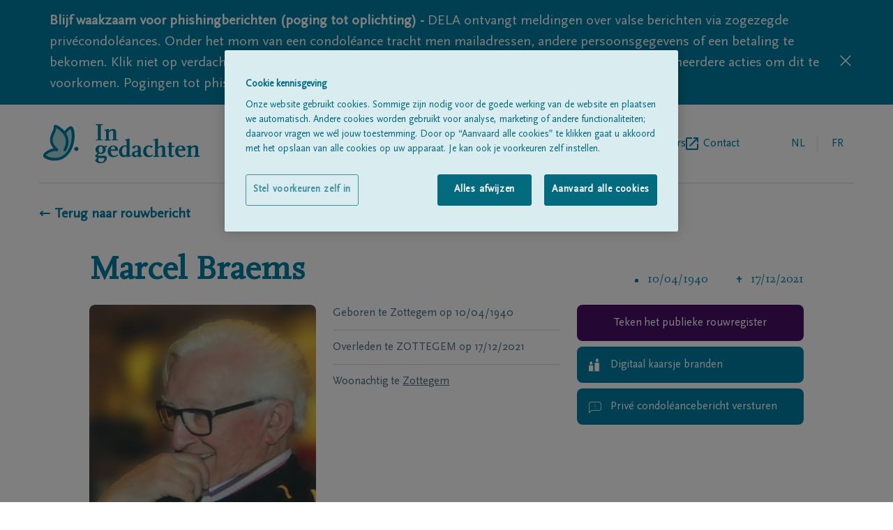

--- FILE ---
content_type: text/html; charset=utf-8
request_url: https://www.ingedachten.be/overlijdensberichten/rouwregister/17-12-2021/marcel-braems
body_size: 13283
content:
<!DOCTYPE html><html lang="nl"><head><meta charSet="utf-8"/><script integrity="sha384-9yCUjulMtAUVtpAs+Wmb067zxMp6o8qQ55jak+5ZGsnbSSKXncKYatHaYqS8O4mr" crossorigin="anonymous">(function(w,d,s,l,i){w[l]=w[l]||[];w[l].push({'gtm.start':
              new Date().getTime(),event:'gtm.js'});var f=d.getElementsByTagName(s)[0],
              j=d.createElement(s),dl=l!='dataLayer'?'&l='+l:'';j.async=true;j.src=
              'https://www.googletagmanager.com/gtm.js?id='+i+dl;f.parentNode.insertBefore(j,f);
              })(window,document,'script','dataLayer', 'GTM-TFK68F');</script><title>Marcel Braems 17/12/2021 | In gedachten</title><link rel="alternate" hrefLang="nl" href="https://www.ingedachten.be/overlijdensberichten/rouwregister/17-12-2021/marcel-braems"/><link rel="alternate" hrefLang="fr" href="https://www.dansnospensees.be/overlijdensberichten/rouwregister/17-12-2021/marcel-braems"/><link rel="canonical" href="https://www.ingedachten.be/overlijdensberichten/rouwregister/17-12-2021/marcel-braems"/><meta name="viewport" content="width=device-width, initial-scale=1"/><link rel="apple-touch-icon" sizes="180x180" href="/apple-touch-icon.png"/><link rel="icon" type="image/png" sizes="32x32" href="/favicon-32x32.png"/><link rel="icon" type="image/png" sizes="16x16" href="/favicon-16x16.png"/><link rel="manifest" href="/site.webmanifest"/><link rel="mask-icon" href="/safari-pinned-tab.svg" color="#007fa4"/><meta name="msapplication-TileColor" content="#007fa4"/><meta name="theme-color" content="#ffffff"/><meta name="description" content="Overlijdensbericht Marcel Braems, geboren op 10/04/1940 te Zottegem, &amp;amp;#8224; overleden op 17/12/2021, te ZOTTEGEM. Teken hier het rouwregister."/><meta property="og:title" content="Marcel Braems | In gedachten"/><meta property="og:type" content="website"/><meta property="og:description" content="Overlijdensbericht Marcel Braems, geboren op 10/04/1940 te Zottegem, &amp;amp;#8224; overleden op 17/12/2021, te ZOTTEGEM. Teken hier het rouwregister."/><meta property="og:image:url" content="https://igdstorageprd.blob.core.windows.net/obituary-media/9500-10000/9620/2021/12/17/DFA1D21013116/DFA1D21013116_photo--resized"/><meta property="og:image:width" content="638"/><meta property="og:image:height" content="800"/><link rel="preload" as="image" imageSrcSet="/_next/image?url=https%3A%2F%2Figdstorageprd.blob.core.windows.net%2Fobituary-media%2F9500-10000%2F9620%2F2021%2F12%2F17%2FDFA1D21013116%2FDFA1D21013116_photo--resized&amp;w=640&amp;q=75 640w, /_next/image?url=https%3A%2F%2Figdstorageprd.blob.core.windows.net%2Fobituary-media%2F9500-10000%2F9620%2F2021%2F12%2F17%2FDFA1D21013116%2FDFA1D21013116_photo--resized&amp;w=750&amp;q=75 750w, /_next/image?url=https%3A%2F%2Figdstorageprd.blob.core.windows.net%2Fobituary-media%2F9500-10000%2F9620%2F2021%2F12%2F17%2FDFA1D21013116%2FDFA1D21013116_photo--resized&amp;w=828&amp;q=75 828w, /_next/image?url=https%3A%2F%2Figdstorageprd.blob.core.windows.net%2Fobituary-media%2F9500-10000%2F9620%2F2021%2F12%2F17%2FDFA1D21013116%2FDFA1D21013116_photo--resized&amp;w=1080&amp;q=75 1080w, /_next/image?url=https%3A%2F%2Figdstorageprd.blob.core.windows.net%2Fobituary-media%2F9500-10000%2F9620%2F2021%2F12%2F17%2FDFA1D21013116%2FDFA1D21013116_photo--resized&amp;w=1200&amp;q=75 1200w, /_next/image?url=https%3A%2F%2Figdstorageprd.blob.core.windows.net%2Fobituary-media%2F9500-10000%2F9620%2F2021%2F12%2F17%2FDFA1D21013116%2FDFA1D21013116_photo--resized&amp;w=1920&amp;q=75 1920w, /_next/image?url=https%3A%2F%2Figdstorageprd.blob.core.windows.net%2Fobituary-media%2F9500-10000%2F9620%2F2021%2F12%2F17%2FDFA1D21013116%2FDFA1D21013116_photo--resized&amp;w=2048&amp;q=75 2048w, /_next/image?url=https%3A%2F%2Figdstorageprd.blob.core.windows.net%2Fobituary-media%2F9500-10000%2F9620%2F2021%2F12%2F17%2FDFA1D21013116%2FDFA1D21013116_photo--resized&amp;w=3840&amp;q=75 3840w" imageSizes="100vw" fetchpriority="high"/><meta name="next-head-count" content="22"/><link rel="preconnect" href="https://fonts.googleapis.com"/><link rel="preconnect" href="https://fonts.gstatic.com" crossorigin="anonymous"/><link rel="preload" href="/fonts/delaIcon/delaIcon.ttf" as="font" crossorigin="" type="font/ttf"/><link rel="preload" href="/fonts/ScalaSansPro/ScalaSansPro.ttf" as="font" crossorigin="" type="font/ttf"/><link rel="preload" href="/fonts/ScalaOT/ScalaOT.ttf" as="font" crossorigin="" type="font/ttf"/><link data-next-font="" rel="preconnect" href="/" crossorigin="anonymous"/><script id="OneTrust" type="text/javascript" data-nscript="beforeInteractive">function OptanonWrapper() </script><link rel="preload" href="/_next/static/css/ef9100fb4fb057a0.css" as="style"/><link rel="stylesheet" href="/_next/static/css/ef9100fb4fb057a0.css" data-n-g=""/><link rel="preload" href="/_next/static/css/41b896fb9ce2ef62.css" as="style"/><link rel="stylesheet" href="/_next/static/css/41b896fb9ce2ef62.css" data-n-p=""/><noscript data-n-css=""></noscript><script defer="" nomodule="" src="/_next/static/chunks/polyfills-42372ed130431b0a.js"></script><script src="https://cdn.cookielaw.org/scripttemplates/otSDKStub.js" data-document-language="true" type="text/javascript" charSet="UTF-8" data-domain-script="08f2c3c5-f486-4c83-b7ac-96c4e121f841-test" defer="" data-nscript="beforeInteractive"></script><script src="/_next/static/chunks/webpack-59c5c889f52620d6.js" defer=""></script><script src="/_next/static/chunks/framework-49c6cecf1f6d5795.js" defer=""></script><script src="/_next/static/chunks/main-21175ec1c4723845.js" defer=""></script><script src="/_next/static/chunks/pages/_app-009411393f9f62e7.js" defer=""></script><script src="/_next/static/chunks/202-aba5c0acc506b266.js" defer=""></script><script src="/_next/static/chunks/698-a99de2d1886ba952.js" defer=""></script><script src="/_next/static/chunks/70-a61e836d856d0dfe.js" defer=""></script><script src="/_next/static/chunks/pages/%5B%5B...slug%5D%5D-8927a1a78b0bcbea.js" defer=""></script><script src="/_next/static/bdV1RjLK0gw-4Qmhw_Wq2/_buildManifest.js" defer=""></script><script src="/_next/static/bdV1RjLK0gw-4Qmhw_Wq2/_ssgManifest.js" defer=""></script></head><body class=""><div id="__next"><div><header class="pt-7 px-5 lg:px-14"><div class="flex items-center justify-between pb-7 lg:flex-row lg:items-center w-full lg:border-b lg:border-borderGrey"><a href="https://www.ingedachten.be/"><svg y="0px" viewBox="0 0 177 43" class="h-11 w-36 sm:w-60 md:h-14"><path fill="#007FA4" d="M68.9,25.6c0.6,0.7,0.8,1.3,0.8,2.4c0,2.9-2.1,4.8-5.4,4.8c-0.7,0-1.3-0.1-2-0.2c-0.9,0.9-1.2,1.4-1.2,1.7 s0.3,0.5,0.7,0.5h6.7c1.7,0,2.5,0.8,2.5,2.5c0,3.2-3,5.7-7,5.7c-2.7,0-4.5-0.8-6-2.7c0.4-0.9,1-1.8,1.7-2.5l0.8-1 c-1-0.2-1.9-0.6-2.6-1.4c1.2-1.8,1.6-2.2,2.9-3.4c-1.6-1-2.3-2.2-2.3-3.9c0-2.9,2.1-4.8,5.2-4.8c1.2,0,2.5,0.3,3.6,0.8h1.8l1.9-0.5 v1.8L68.9,25.6z M67,37.2h-4.9c-0.6,1-0.7,1.4-0.7,2c0,1.5,1.3,2.6,3.1,2.6c2.1,0,3.8-1.5,3.8-3.5C68.3,37.5,68,37.2,67,37.2z M64.2,24.6c-1.4,0-2.3,1.3-2.3,3.5c0,2.1,0.9,3.5,2.3,3.5c1.4,0,2.3-1.3,2.3-3.5S65.6,24.6,64.2,24.6z"></path><path fill="#007FA4" d="M77.9,36.4c-3.6,0-6-2.6-6-6.4c0-3.9,2.4-6.5,6.2-6.5c3.1,0,5.2,2,5.2,4.9v1h-8c0,3.4,1.5,5.5,3.9,5.5 c1,0,1.5-0.2,3.6-1.5l0.6,1.2C80.7,36.1,79.7,36.4,77.9,36.4z M79.9,27.3c0-1.6-0.8-2.8-1.9-2.8c-1.4,0-2.6,1.4-2.8,3.4h4.7 C79.9,27.9,79.9,27.3,79.9,27.3z"></path><path fill="#007FA4" d="M93.9,36.3h-1.2v-1.6c-1.3,1.3-1.9,1.7-3.3,1.7c-3,0-5.1-2.6-5.1-6.2c0-3.8,2.8-6.8,6.5-6.8 c0.7,0,1.3,0.1,2,0.4V18h-1.9v-0.9l3.9-1.1H96v18.4h1.9v0.9L93.9,36.3z M92.7,26.7c0-1.4-0.5-2.1-1.5-2.1c-2,0-3.6,2.2-3.6,5.1 c0,2.6,1.3,4.7,2.8,4.7c0.7,0,1.4-0.4,2.2-1.2L92.7,26.7L92.7,26.7z"></path><path fill="#007FA4" d="M108,36.1c-0.4,0.1-0.8,0.2-1.3,0.2c-1,0-1.5-0.5-1.6-1.5c-0.9,1.2-1.8,1.6-3.2,1.6c-2.1,0-3.4-1.2-3.4-3.2 c0-1.6,0.9-2.8,2.6-3.2l3.9-0.9v-2.9c0-1.4-0.4-1.9-1.3-1.9c-0.5,0-0.9,0.1-1.3,0.4v1.4l-3.1,0.8c-0.2-0.2-0.2-0.5-0.2-0.8 c0-1.7,1.9-2.7,4.7-2.7c2.9,0,4.4,1,4.4,3v8.2h1.6v0.9L108,36.1z M105,30.6l-3.5,0.8V33c0,1,0.6,1.8,1.4,1.8c0.6,0,1.2-0.3,2.1-1.1 V30.6z"></path><path fill="#007FA4" d="M116.9,36.4c-3.5,0-6-2.6-6-6.3c0-3.8,2.8-6.7,6.4-6.7c1.9,0,3,0.3,4.3,1.2l-1.7,1.7c-0.7-0.7-1.5-1.3-2.5-1.8 c-2.1,0.9-3.1,2.5-3.1,5c0,2.7,1.8,5.2,3.8,5.2c0.9,0,1.5-0.2,2.9-1.1l0.7,1.2C119.5,36,118.3,36.4,116.9,36.4z"></path><path fill="#007FA4" d="M130.3,36v-1.1h1.6v-7.6c0-1.6-0.4-2.1-1.5-2.1s-1.5,0.3-3.3,2V35h1.6v1h-6.3v-1.1h1.6v-17h-1.9V17l3.9-1h1.2 v9.7c1.8-1.8,2.7-2.3,4.4-2.3c2.3,0,3.5,1.2,3.5,3.4v8.1h1.6V36H130.3z"></path><path fill="#007FA4" d="M142,36.4c-1.7,0-2.8-1.1-2.8-2.7v-8.3h-1.8v-0.9l1.8-0.5v-3.9h3.1V24h2.8v1.4h-2.8v8.5c0,0.2,0.1,0.4,0.2,0.5 c0.1,0.1,0.3,0.2,0.5,0.2c0.5,0,0.8-0.1,1.6-0.6l0.6,1C143.9,36,143,36.4,142,36.4z"></path><path fill="#007FA4" d="M152.1,36.4c-3.6,0-6-2.6-6-6.4c0-3.9,2.5-6.5,6.2-6.5c3.1,0,5.2,2,5.2,4.9v1h-8.1c0,3.4,1.5,5.5,3.9,5.5 c1,0,1.5-0.2,3.6-1.5l0.6,1.2C154.9,36.1,153.9,36.4,152.1,36.4z M154.1,27.3c0-1.6-0.8-2.8-1.9-2.8c-1.4,0-2.6,1.4-2.8,3.4h4.7 V27.3z"></path><path fill="#007FA4" d="M166.7,36v-1.1h1.6v-7.6c0-1.6-0.4-2.1-1.5-2.1s-1.5,0.3-3.3,2V35h1.6v1h-6.3v-1.1h1.6v-9.5h-1.9v-0.9l3.9-1.1 h1.2v2.2c1.7-1.8,2.6-2.3,4.4-2.3c2.3,0,3.5,1.2,3.5,3.4v8.1h1.6V36H166.7z"></path><path fill="#007FA4" d="M58.9,17.9v-1.1H61V1.1h-2.1V0h7.5v1.1h-2v15.7h2v1.1H58.9z"></path><path fill="#007FA4" d="M76.4,17.9v-1.1H78V9.2c0-1.6-0.4-2.1-1.5-2.1s-1.5,0.3-3.3,2v7.8h1.6V18h-6.3v-1.1h1.6V7.3h-1.9V6.4l3.9-1.1 h1.2v2.2C75,5.8,76,5.3,77.7,5.3c2.3,0,3.5,1.2,3.5,3.4v8.1h1.6v1.1C82.8,17.9,76.4,17.9,76.4,17.9z"></path><path fill="#ADD8DB" d="M24.7,9.6c0,0,5.2-7,7.2-5.4c2.9,3,3.6,19.8-5.2,29s-22.2,4.6-24.1,2c-2-2.6,9.1-8.9,13.4-6.9 C3,17.1,14.7,9.4,14,2.6c-0.2-1.8,20.5,8.6,10.8,25.7"></path><g><path fill="#007FA4" d="M13.5,40.2c-0.5,0-1,0-1.5,0c-4.6-0.3-9.2-2-10.6-4c-0.4-0.5-1.2-2,0.5-4c1.8-2.3,6.4-4.8,10.3-5.4 C6,19.4,8.7,13.3,10.8,8.7c1-2.2,1.9-4.2,1.7-6c-0.1-0.7,0.3-1.4,1-1.7c1.9-0.9,7.1,2.5,10.3,5.9c0.2,0.2,0.4,0.4,0.6,0.7 c1.5-1.9,4.2-4.9,6.5-5.2c0.8-0.1,1.5,0.1,2,0.5c0,0,0.1,0.1,0.1,0.1c3.9,4,3.9,21.6-5.2,31.1C24.1,38.1,19.1,40.2,13.5,40.2z M3.9,34.4c0.8,0.9,4.2,2.4,8.3,2.7c3.7,0.3,9-0.4,13.4-5c8.3-8.6,7.3-23.8,5.4-26.7c-0.9,0.3-3.1,2.4-4.9,4.7 c2.7,4.3,4.5,10.8-0.1,18.9c-0.4,0.7-1.3,1-2,0.6c-0.7-0.4-1-1.3-0.6-2c2.9-5.1,3.2-10,0.8-14.6c-2.3-4.6-6.6-7.6-8.9-8.6 C15.2,6.2,14.4,8,13.5,10c-2.4,5.3-4.6,10.3,3.5,17.2c0.6,0.5,0.7,1.3,0.3,2c-0.4,0.6-1.2,0.9-1.9,0.5c-1.4-0.7-4.7,0.1-7.8,1.7 C5.3,32.6,4.1,33.9,3.9,34.4z M3.8,34.3C3.8,34.3,3.8,34.3,3.8,34.3C3.8,34.3,3.8,34.3,3.8,34.3z M15.5,2.4 C15.5,2.4,15.5,2.5,15.5,2.4C15.5,2.5,15.5,2.4,15.5,2.4z"></path></g><path fill="#007FA4" d="M37.4,29.6c-1.3,0-2.3-1.1-2.3-2.3c0-1.3,1.1-2.3,2.3-2.3s2.3,1.1,2.3,2.3S38.7,29.6,37.4,29.6z"></path></svg></a><div class="flex flex-row lg:hidden text-delaBlue relative"><ul class="text-borderGrey text-base md:ml-5 w-36 text-right self-center LangSwitch_border_line__EQ0Pv"><li class="uppercase inline-block relative text-delaBlue pointer-events-none pr-1"><a href="https://www.ingedachten.be/"><span class="w-12 h-12 flex justify-center leading-12">nl</span></a></li><li class="uppercase inline-block relative text-textSubtleGrey pl-1"><a href="https://www.dansnospensees.be/avis-de-deces/registre-de-condoleances/17-12-2021/marcel-braems"><span class="w-12 h-12 flex justify-center leading-12 cursor-pointer">fr</span></a></li></ul><div class="relative z-30 pl-1 md:pl-6"><div class="hamburger-react" aria-label="toggle menu" aria-expanded="false" role="button" style="cursor:pointer;height:48px;position:relative;transition:0.4s cubic-bezier(0, 0, 0, 1);user-select:none;width:48px;outline:none" tabindex="0"><div style="background:currentColor;height:2px;left:14px;position:absolute;width:20px;top:17px;transition:0.4s cubic-bezier(0, 0, 0, 1);transform:none"></div><div style="background:currentColor;height:2px;left:14px;position:absolute;width:20px;top:23px;transition:0.2s cubic-bezier(0, 0, 0, 1);transform:none"></div><div style="background:currentColor;height:2px;left:14px;position:absolute;width:20px;top:29px;transition:0.4s cubic-bezier(0, 0, 0, 1);transform:none"></div></div></div><nav class="h-auto w-60 bg-white shadow-md absolute top-0 right-0 pt-4 pb-5 px-5 z-20 hidden"><h3 class="text-subtleGrey text-xs mb-2">MENU</h3><ul><li class=""><a href="https://www.ingedachten.be/overlijdensberichten"><span class="flex items-center text-delaBlue inline-block h-12 text-base leading-none pb-2 flex-row back-to-home-link"><span class="">Alle rouwberichten</span></span></a></li><li class=""><a href="https://www.ingedachten.be/over-ons"><span class="flex items-center text-delaBlue inline-block h-12 text-base leading-none pb-2 flex-row back-to-home-link"><span class="">Over ons</span></span></a></li><li class="externalLink"><a href="https://www.dela.be/nl/uitvaart-verzorgen/tijdens-de-uitvaart/vind-een-begrafenisondernemer" target="_blank" rel="noopener noreferrer" class="flex items-center text-delaBlue inline-block h-12 text-base leading-none pb-2 flex-row back-to-home-link"><span class="">Begrafenisondernemers</span><svg xmlns="http://www.w3.org/2000/svg" xml:space="preserve" width="18" height="18"><path d="M16 16H2V2h7V0H2C.9 0 0 .9 0 2v14c0 1.1.9 2 2 2h14c1.1 0 2-.9 2-2V9h-2v7zM11 0v2h3.6l-9.8 9.8 1.4 1.4L16 3.4V7h2V0h-7z" fill="#007fa4"></path></svg></a></li><li class=""><a href="https://www.ingedachten.be/contact"><span class="flex items-center text-delaBlue inline-block h-12 text-base leading-none pb-2 flex-row back-to-home-link"><span class="">Contact</span></span></a></li></ul></nav></div><div class="lg:flex flex-row hidden pl-5"><nav><ul class="flex gap-6 lg:gap-10 "><li class=""><a href="https://www.ingedachten.be/overlijdensberichten"><span class="flex items-center text-delaBlue h-12 text-base leading-none flex-row back-to-home-link"><span class="">Alle rouwberichten</span></span></a></li><li class=""><a href="https://www.ingedachten.be/over-ons"><span class="flex items-center text-delaBlue h-12 text-base leading-none flex-row back-to-home-link"><span class="">Over ons</span></span></a></li><li class="externalLink"><a href="https://www.dela.be/nl/uitvaart-verzorgen/tijdens-de-uitvaart/vind-een-begrafenisondernemer" target="_blank" rel="noopener noreferrer" class="flex items-center text-delaBlue h-12 text-base leading-none flex-row back-to-home-link"><span class="">Begrafenisondernemers</span><svg xmlns="http://www.w3.org/2000/svg" xml:space="preserve" width="18" height="18"><path d="M16 16H2V2h7V0H2C.9 0 0 .9 0 2v14c0 1.1.9 2 2 2h14c1.1 0 2-.9 2-2V9h-2v7zM11 0v2h3.6l-9.8 9.8 1.4 1.4L16 3.4V7h2V0h-7z" fill="#007fa4"></path></svg></a></li><li class=""><a href="https://www.ingedachten.be/contact"><span class="flex items-center text-delaBlue h-12 text-base leading-none flex-row back-to-home-link"><span class="">Contact</span></span></a></li></ul></nav><ul class="text-borderGrey text-base md:ml-5 w-36 text-right self-center LangSwitch_border_line__EQ0Pv"><li class="uppercase inline-block relative text-delaBlue pointer-events-none pr-1"><a href="https://www.ingedachten.be/"><span class="w-12 h-12 flex justify-center leading-12">nl</span></a></li><li class="uppercase inline-block relative text-textSubtleGrey pl-1"><a href="https://www.dansnospensees.be/avis-de-deces/registre-de-condoleances/17-12-2021/marcel-braems"><span class="w-12 h-12 flex justify-center leading-12 cursor-pointer">fr</span></a></li></ul></div></div></header><div class="px-5 lg:px-14" id="back-to-home-link-container"><a href="https://www.ingedachten.be/overlijdensberichten/overlijden-detail/17-12-2021/marcel-braems"><span class="flex items-center font-bold text-xl flex-row back-to-home-link"><span class="">← Terug naar rouwbericht</span></span></a></div><main class="max-w-screen-lg mx-auto text-delaBlue px-5 md:px-8 mdPlus:px-0 "><section class="grid grid-cols-3 gap-6 pt-6 md:pt-6"><div class="flex flex-col md:flex-row justify-between col-span-3 pt-5"><h1 class="text-center md:text-left font-serif font-bold text-delaBlue text-3xl md:text-5xl pb-8 md:pb-0 border-b border-borderGrey md:border-none">Marcel<!-- --> <!-- -->Braems</h1><div class="flex items-center flex-row justify-center text-delaBlue space-x-10 md:items-end font-serif text-base pt-8 md:pt-0"><p><span class="font-icon icon-birth pr-3 text-xs text-iconBullet"></span>10/04/1940</p><p><span class="font-icon icon-deceaced pr-3 text-xs text-icon"></span>17/12/2021</p></div></div><div class="grid gap-6 grid-cols-2 col-span-3 md:col-span-2"><div class="fallbackImg_image_cont__WDdJL relative pt-100% overflow-hidden rounded-lg col-span-2 md:col-span-1"><div class="overflow-hidden rounded-lg h-auto"><img alt="Marcel Braems" fetchpriority="high" width="638" height="800" decoding="async" data-nimg="1" style="color:transparent;width:100%;height:auto" sizes="100vw" srcSet="/_next/image?url=https%3A%2F%2Figdstorageprd.blob.core.windows.net%2Fobituary-media%2F9500-10000%2F9620%2F2021%2F12%2F17%2FDFA1D21013116%2FDFA1D21013116_photo--resized&amp;w=640&amp;q=75 640w, /_next/image?url=https%3A%2F%2Figdstorageprd.blob.core.windows.net%2Fobituary-media%2F9500-10000%2F9620%2F2021%2F12%2F17%2FDFA1D21013116%2FDFA1D21013116_photo--resized&amp;w=750&amp;q=75 750w, /_next/image?url=https%3A%2F%2Figdstorageprd.blob.core.windows.net%2Fobituary-media%2F9500-10000%2F9620%2F2021%2F12%2F17%2FDFA1D21013116%2FDFA1D21013116_photo--resized&amp;w=828&amp;q=75 828w, /_next/image?url=https%3A%2F%2Figdstorageprd.blob.core.windows.net%2Fobituary-media%2F9500-10000%2F9620%2F2021%2F12%2F17%2FDFA1D21013116%2FDFA1D21013116_photo--resized&amp;w=1080&amp;q=75 1080w, /_next/image?url=https%3A%2F%2Figdstorageprd.blob.core.windows.net%2Fobituary-media%2F9500-10000%2F9620%2F2021%2F12%2F17%2FDFA1D21013116%2FDFA1D21013116_photo--resized&amp;w=1200&amp;q=75 1200w, /_next/image?url=https%3A%2F%2Figdstorageprd.blob.core.windows.net%2Fobituary-media%2F9500-10000%2F9620%2F2021%2F12%2F17%2FDFA1D21013116%2FDFA1D21013116_photo--resized&amp;w=1920&amp;q=75 1920w, /_next/image?url=https%3A%2F%2Figdstorageprd.blob.core.windows.net%2Fobituary-media%2F9500-10000%2F9620%2F2021%2F12%2F17%2FDFA1D21013116%2FDFA1D21013116_photo--resized&amp;w=2048&amp;q=75 2048w, /_next/image?url=https%3A%2F%2Figdstorageprd.blob.core.windows.net%2Fobituary-media%2F9500-10000%2F9620%2F2021%2F12%2F17%2FDFA1D21013116%2FDFA1D21013116_photo--resized&amp;w=3840&amp;q=75 3840w" src="/_next/image?url=https%3A%2F%2Figdstorageprd.blob.core.windows.net%2Fobituary-media%2F9500-10000%2F9620%2F2021%2F12%2F17%2FDFA1D21013116%2FDFA1D21013116_photo--resized&amp;w=3840&amp;q=75"/></div></div><div class="text-textSubtleGrey col-span-2 md:col-span-1"><p class="pb-3 mb-3 border-b border-borderGrey"><span>Geboren te<!-- --> <!-- -->Zottegem<!-- --> </span>op<!-- --> <span>10/04/1940</span></p><p class="pb-3 mb-3  border-borderGrey border-b"><span>Overleden te<!-- --> <!-- -->ZOTTEGEM<!-- --> </span>op<!-- --> <span>17/12/2021</span></p><p>Woonachtig te<!-- --> <a href="https://www.ingedachten.be/overlijdensberichten?name=&amp;place=Zottegem&amp;postalCode="><span class="text-textSubtleGrey hover:text-textSubtleGrey cursor-pointer underline hover:text-blueSunrize">Zottegem</span></a></p></div></div><div class="col-span-3 md:col-span-1" id="personal-data-actions"><a href="https://www.ingedachten.be/overlijdensberichten/rouwregister/17-12-2021/marcel-braems/sign"><span class="relative pt-4 pb-4 rounded-lg w-full flex text-white bg-purpleSunset justify-center px-5 leading-5 font-light text-left font-sans mb-2"><span class="self-center">Teken het publieke rouwregister</span></span></a><a href="https://www.ingedachten.be/overlijdensberichten/rouwregister/17-12-2021/marcel-braems/lightacandle"><span class="relative pt-4 pb-4 rounded-lg w-full flex text-white bg-delaBlue pr-5 pl-12 leading-5 font-light text-left font-sans mb-2"><span class="transform absolute left-4 top-2/4 -translate-y-2/4 font-icon icon-candle text-xl text-white pr-5"></span><span class="self-center">Digitaal kaarsje branden</span></span></a><a href="https://www.ingedachten.be/overlijdensberichten/rouwregister/17-12-2021/marcel-braems/ecard"><span class="relative pt-4 pb-4 rounded-lg w-full flex text-white bg-delaBlue pr-5 pl-12 leading-5 font-light text-left font-sans mb-2"><span class="transform absolute left-4 top-2/4 -translate-y-2/4 font-icon icon-report-mssge text-xl text-white pr-5"></span><span class="self-center">Privé condoléancebericht versturen</span></span></a><div style="fill:#007FA4;height:20px;width:20px"><svg id="loading" xmlns="http://www.w3.org/2000/svg" viewBox="0 0 32 32">
  <path opacity=".1" d="M14 0 H18 V8 H14 z" transform="rotate(0 16 16)">
    <animate attributeName="opacity" from="1" to=".1" dur="1s" repeatCount="indefinite" begin="0"/>
  </path>
  <path opacity=".1" d="M14 0 H18 V8 H14 z" transform="rotate(45 16 16)">
    <animate attributeName="opacity" from="1" to=".1" dur="1s" repeatCount="indefinite" begin="0.125s"/>
  </path>
  <path opacity=".1" d="M14 0 H18 V8 H14 z" transform="rotate(90 16 16)">
    <animate attributeName="opacity" from="1" to=".1" dur="1s" repeatCount="indefinite" begin="0.25s"/>
  </path>
  <path opacity=".1" d="M14 0 H18 V8 H14 z" transform="rotate(135 16 16)">
    <animate attributeName="opacity" from="1" to=".1" dur="1s" repeatCount="indefinite" begin="0.375s"/>
  </path>
  <path opacity=".1" d="M14 0 H18 V8 H14 z" transform="rotate(180 16 16)">
    <animate attributeName="opacity" from="1" to=".1" dur="1s" repeatCount="indefinite" begin="0.5s"/>
  </path>
  <path opacity=".1" d="M14 0 H18 V8 H14 z" transform="rotate(225 16 16)">
    <animate attributeName="opacity" from="1" to=".1" dur="1s" repeatCount="indefinite" begin="0.675s"/>
  </path>
  <path opacity=".1" d="M14 0 H18 V8 H14 z" transform="rotate(270 16 16)">
    <animate attributeName="opacity" from="1" to=".1" dur="1s" repeatCount="indefinite" begin="0.75s"/>
  </path>
  <path opacity=".1" d="M14 0 H18 V8 H14 z" transform="rotate(315 16 16)">
    <animate attributeName="opacity" from="1" to=".1" dur="1s" repeatCount="indefinite" begin="0.875s"/>
  </path>
</svg>
</div></div></section><section class="text-center"><div><div class="text-center undefined"><div class="flex justify-center"><div style="fill:#007FA4;height:20px;width:20px"><svg id="loading" xmlns="http://www.w3.org/2000/svg" viewBox="0 0 32 32">
  <path opacity=".1" d="M14 0 H18 V8 H14 z" transform="rotate(0 16 16)">
    <animate attributeName="opacity" from="1" to=".1" dur="1s" repeatCount="indefinite" begin="0"/>
  </path>
  <path opacity=".1" d="M14 0 H18 V8 H14 z" transform="rotate(45 16 16)">
    <animate attributeName="opacity" from="1" to=".1" dur="1s" repeatCount="indefinite" begin="0.125s"/>
  </path>
  <path opacity=".1" d="M14 0 H18 V8 H14 z" transform="rotate(90 16 16)">
    <animate attributeName="opacity" from="1" to=".1" dur="1s" repeatCount="indefinite" begin="0.25s"/>
  </path>
  <path opacity=".1" d="M14 0 H18 V8 H14 z" transform="rotate(135 16 16)">
    <animate attributeName="opacity" from="1" to=".1" dur="1s" repeatCount="indefinite" begin="0.375s"/>
  </path>
  <path opacity=".1" d="M14 0 H18 V8 H14 z" transform="rotate(180 16 16)">
    <animate attributeName="opacity" from="1" to=".1" dur="1s" repeatCount="indefinite" begin="0.5s"/>
  </path>
  <path opacity=".1" d="M14 0 H18 V8 H14 z" transform="rotate(225 16 16)">
    <animate attributeName="opacity" from="1" to=".1" dur="1s" repeatCount="indefinite" begin="0.675s"/>
  </path>
  <path opacity=".1" d="M14 0 H18 V8 H14 z" transform="rotate(270 16 16)">
    <animate attributeName="opacity" from="1" to=".1" dur="1s" repeatCount="indefinite" begin="0.75s"/>
  </path>
  <path opacity=".1" d="M14 0 H18 V8 H14 z" transform="rotate(315 16 16)">
    <animate attributeName="opacity" from="1" to=".1" dur="1s" repeatCount="indefinite" begin="0.875s"/>
  </path>
</svg>
</div></div></div></div></section><section></section></main><footer class="w-full bg-white"><div class="pt-7 pb-5 px-5 lg:px-14 "><div class="pb-7 border-b border-borderGrey"><div class="inline-block"><a href="https://www.ingedachten.be/"><svg y="0px" viewBox="0 0 177 43" class="h-11 w-36 sm:w-60 md:h-14"><path fill="#007FA4" d="M68.9,25.6c0.6,0.7,0.8,1.3,0.8,2.4c0,2.9-2.1,4.8-5.4,4.8c-0.7,0-1.3-0.1-2-0.2c-0.9,0.9-1.2,1.4-1.2,1.7 s0.3,0.5,0.7,0.5h6.7c1.7,0,2.5,0.8,2.5,2.5c0,3.2-3,5.7-7,5.7c-2.7,0-4.5-0.8-6-2.7c0.4-0.9,1-1.8,1.7-2.5l0.8-1 c-1-0.2-1.9-0.6-2.6-1.4c1.2-1.8,1.6-2.2,2.9-3.4c-1.6-1-2.3-2.2-2.3-3.9c0-2.9,2.1-4.8,5.2-4.8c1.2,0,2.5,0.3,3.6,0.8h1.8l1.9-0.5 v1.8L68.9,25.6z M67,37.2h-4.9c-0.6,1-0.7,1.4-0.7,2c0,1.5,1.3,2.6,3.1,2.6c2.1,0,3.8-1.5,3.8-3.5C68.3,37.5,68,37.2,67,37.2z M64.2,24.6c-1.4,0-2.3,1.3-2.3,3.5c0,2.1,0.9,3.5,2.3,3.5c1.4,0,2.3-1.3,2.3-3.5S65.6,24.6,64.2,24.6z"></path><path fill="#007FA4" d="M77.9,36.4c-3.6,0-6-2.6-6-6.4c0-3.9,2.4-6.5,6.2-6.5c3.1,0,5.2,2,5.2,4.9v1h-8c0,3.4,1.5,5.5,3.9,5.5 c1,0,1.5-0.2,3.6-1.5l0.6,1.2C80.7,36.1,79.7,36.4,77.9,36.4z M79.9,27.3c0-1.6-0.8-2.8-1.9-2.8c-1.4,0-2.6,1.4-2.8,3.4h4.7 C79.9,27.9,79.9,27.3,79.9,27.3z"></path><path fill="#007FA4" d="M93.9,36.3h-1.2v-1.6c-1.3,1.3-1.9,1.7-3.3,1.7c-3,0-5.1-2.6-5.1-6.2c0-3.8,2.8-6.8,6.5-6.8 c0.7,0,1.3,0.1,2,0.4V18h-1.9v-0.9l3.9-1.1H96v18.4h1.9v0.9L93.9,36.3z M92.7,26.7c0-1.4-0.5-2.1-1.5-2.1c-2,0-3.6,2.2-3.6,5.1 c0,2.6,1.3,4.7,2.8,4.7c0.7,0,1.4-0.4,2.2-1.2L92.7,26.7L92.7,26.7z"></path><path fill="#007FA4" d="M108,36.1c-0.4,0.1-0.8,0.2-1.3,0.2c-1,0-1.5-0.5-1.6-1.5c-0.9,1.2-1.8,1.6-3.2,1.6c-2.1,0-3.4-1.2-3.4-3.2 c0-1.6,0.9-2.8,2.6-3.2l3.9-0.9v-2.9c0-1.4-0.4-1.9-1.3-1.9c-0.5,0-0.9,0.1-1.3,0.4v1.4l-3.1,0.8c-0.2-0.2-0.2-0.5-0.2-0.8 c0-1.7,1.9-2.7,4.7-2.7c2.9,0,4.4,1,4.4,3v8.2h1.6v0.9L108,36.1z M105,30.6l-3.5,0.8V33c0,1,0.6,1.8,1.4,1.8c0.6,0,1.2-0.3,2.1-1.1 V30.6z"></path><path fill="#007FA4" d="M116.9,36.4c-3.5,0-6-2.6-6-6.3c0-3.8,2.8-6.7,6.4-6.7c1.9,0,3,0.3,4.3,1.2l-1.7,1.7c-0.7-0.7-1.5-1.3-2.5-1.8 c-2.1,0.9-3.1,2.5-3.1,5c0,2.7,1.8,5.2,3.8,5.2c0.9,0,1.5-0.2,2.9-1.1l0.7,1.2C119.5,36,118.3,36.4,116.9,36.4z"></path><path fill="#007FA4" d="M130.3,36v-1.1h1.6v-7.6c0-1.6-0.4-2.1-1.5-2.1s-1.5,0.3-3.3,2V35h1.6v1h-6.3v-1.1h1.6v-17h-1.9V17l3.9-1h1.2 v9.7c1.8-1.8,2.7-2.3,4.4-2.3c2.3,0,3.5,1.2,3.5,3.4v8.1h1.6V36H130.3z"></path><path fill="#007FA4" d="M142,36.4c-1.7,0-2.8-1.1-2.8-2.7v-8.3h-1.8v-0.9l1.8-0.5v-3.9h3.1V24h2.8v1.4h-2.8v8.5c0,0.2,0.1,0.4,0.2,0.5 c0.1,0.1,0.3,0.2,0.5,0.2c0.5,0,0.8-0.1,1.6-0.6l0.6,1C143.9,36,143,36.4,142,36.4z"></path><path fill="#007FA4" d="M152.1,36.4c-3.6,0-6-2.6-6-6.4c0-3.9,2.5-6.5,6.2-6.5c3.1,0,5.2,2,5.2,4.9v1h-8.1c0,3.4,1.5,5.5,3.9,5.5 c1,0,1.5-0.2,3.6-1.5l0.6,1.2C154.9,36.1,153.9,36.4,152.1,36.4z M154.1,27.3c0-1.6-0.8-2.8-1.9-2.8c-1.4,0-2.6,1.4-2.8,3.4h4.7 V27.3z"></path><path fill="#007FA4" d="M166.7,36v-1.1h1.6v-7.6c0-1.6-0.4-2.1-1.5-2.1s-1.5,0.3-3.3,2V35h1.6v1h-6.3v-1.1h1.6v-9.5h-1.9v-0.9l3.9-1.1 h1.2v2.2c1.7-1.8,2.6-2.3,4.4-2.3c2.3,0,3.5,1.2,3.5,3.4v8.1h1.6V36H166.7z"></path><path fill="#007FA4" d="M58.9,17.9v-1.1H61V1.1h-2.1V0h7.5v1.1h-2v15.7h2v1.1H58.9z"></path><path fill="#007FA4" d="M76.4,17.9v-1.1H78V9.2c0-1.6-0.4-2.1-1.5-2.1s-1.5,0.3-3.3,2v7.8h1.6V18h-6.3v-1.1h1.6V7.3h-1.9V6.4l3.9-1.1 h1.2v2.2C75,5.8,76,5.3,77.7,5.3c2.3,0,3.5,1.2,3.5,3.4v8.1h1.6v1.1C82.8,17.9,76.4,17.9,76.4,17.9z"></path><path fill="#ADD8DB" d="M24.7,9.6c0,0,5.2-7,7.2-5.4c2.9,3,3.6,19.8-5.2,29s-22.2,4.6-24.1,2c-2-2.6,9.1-8.9,13.4-6.9 C3,17.1,14.7,9.4,14,2.6c-0.2-1.8,20.5,8.6,10.8,25.7"></path><g><path fill="#007FA4" d="M13.5,40.2c-0.5,0-1,0-1.5,0c-4.6-0.3-9.2-2-10.6-4c-0.4-0.5-1.2-2,0.5-4c1.8-2.3,6.4-4.8,10.3-5.4 C6,19.4,8.7,13.3,10.8,8.7c1-2.2,1.9-4.2,1.7-6c-0.1-0.7,0.3-1.4,1-1.7c1.9-0.9,7.1,2.5,10.3,5.9c0.2,0.2,0.4,0.4,0.6,0.7 c1.5-1.9,4.2-4.9,6.5-5.2c0.8-0.1,1.5,0.1,2,0.5c0,0,0.1,0.1,0.1,0.1c3.9,4,3.9,21.6-5.2,31.1C24.1,38.1,19.1,40.2,13.5,40.2z M3.9,34.4c0.8,0.9,4.2,2.4,8.3,2.7c3.7,0.3,9-0.4,13.4-5c8.3-8.6,7.3-23.8,5.4-26.7c-0.9,0.3-3.1,2.4-4.9,4.7 c2.7,4.3,4.5,10.8-0.1,18.9c-0.4,0.7-1.3,1-2,0.6c-0.7-0.4-1-1.3-0.6-2c2.9-5.1,3.2-10,0.8-14.6c-2.3-4.6-6.6-7.6-8.9-8.6 C15.2,6.2,14.4,8,13.5,10c-2.4,5.3-4.6,10.3,3.5,17.2c0.6,0.5,0.7,1.3,0.3,2c-0.4,0.6-1.2,0.9-1.9,0.5c-1.4-0.7-4.7,0.1-7.8,1.7 C5.3,32.6,4.1,33.9,3.9,34.4z M3.8,34.3C3.8,34.3,3.8,34.3,3.8,34.3C3.8,34.3,3.8,34.3,3.8,34.3z M15.5,2.4 C15.5,2.4,15.5,2.5,15.5,2.4C15.5,2.5,15.5,2.4,15.5,2.4z"></path></g><path fill="#007FA4" d="M37.4,29.6c-1.3,0-2.3-1.1-2.3-2.3c0-1.3,1.1-2.3,2.3-2.3s2.3,1.1,2.3,2.3S38.7,29.6,37.4,29.6z"></path></svg></a></div></div><nav class="lg:flex justify-between items-center"><ul class="py-7 flex flex-col gap-2 lg:flex-row lg:gap-10"><li class="flex justify-end lg:block"><a href="https://www.ingedachten.be/overlijdensberichten"><span class="flex items-center  text-delaBlue block flex-row back-to-home-link"><span class="">Alle rouwberichten</span></span></a></li><li class="flex justify-end lg:block"><a href="https://www.ingedachten.be/over-ons"><span class="flex items-center  text-delaBlue block flex-row back-to-home-link"><span class="">Over ons</span></span></a></li><li class="flex justify-end lg:block externalLink"><a href="https://www.dela.be/nl/uitvaart-verzorgen/tijdens-de-uitvaart/vind-een-begrafenisondernemer" target="_blank" rel="noopener noreferrer" class="flex items-center  text-delaBlue block flex-row back-to-home-link"><span class="">Begrafenisondernemers</span><svg xmlns="http://www.w3.org/2000/svg" xml:space="preserve" width="18" height="18"><path d="M16 16H2V2h7V0H2C.9 0 0 .9 0 2v14c0 1.1.9 2 2 2h14c1.1 0 2-.9 2-2V9h-2v7zM11 0v2h3.6l-9.8 9.8 1.4 1.4L16 3.4V7h2V0h-7z" fill="#007fa4"></path></svg></a></li><li class="flex justify-end lg:block"><a href="https://www.ingedachten.be/contact"><span class="flex items-center  text-delaBlue block flex-row back-to-home-link"><span class="">Contact</span></span></a></li></ul><div class="flex items-center justify-between lg:justify-end border-t border-borderGrey pt-5 lg:pt-0 lg:border-none"><span class="mr-5 flex items-center text-textSubtleGrey lg:flex-auto">Volg ons op</span><a href="https://www.facebook.com/DELABelgieBelgique/" target="_blank" rel="noopener noreferrer" class="flex content-center lg:flex-auto"><img alt="facebook" loading="lazy" width="24" height="24" decoding="async" data-nimg="1" class="h-6 w-6 inline-block" style="color:transparent" src="/assets/icons/facebook.svg"/></a></div></nav></div><div class="px-5 bg-footerGrey"><nav class="lg:flex justify-start lg:justify-center items-center"><ul class="py-3 flex flex-col lg:flex-row lg:gap-10 items-center"><li class="text-textGrey pb-2 mb-3 border-b lg:pb-0 lg:mb-0 border-white lg:border-0 pointer-events-none text-center w-full lg:w-auto">© DELA</li><li><a href="https://www.dela.be/nl/juridische-informatie/gebruiksvoorwaarden" target="_blank" rel="noopener noreferrer" class="flex items-center text-textGrey py-1 my-1 block w-full flex-row back-to-home-link"><span class="">Gebruiksvoorwaarden</span><svg xmlns="http://www.w3.org/2000/svg" xml:space="preserve" width="18" height="18"><path d="M16 16H2V2h7V0H2C.9 0 0 .9 0 2v14c0 1.1.9 2 2 2h14c1.1 0 2-.9 2-2V9h-2v7zM11 0v2h3.6l-9.8 9.8 1.4 1.4L16 3.4V7h2V0h-7z" fill="#007fa4"></path></svg></a></li><li><a href="https://www.dela.be/nl/juridische-informatie/privacyverklaring" target="_blank" rel="noopener noreferrer" class="flex items-center text-textGrey py-1 my-1 block w-full flex-row back-to-home-link"><span class="">Privacyverklaring</span><svg xmlns="http://www.w3.org/2000/svg" xml:space="preserve" width="18" height="18"><path d="M16 16H2V2h7V0H2C.9 0 0 .9 0 2v14c0 1.1.9 2 2 2h14c1.1 0 2-.9 2-2V9h-2v7zM11 0v2h3.6l-9.8 9.8 1.4 1.4L16 3.4V7h2V0h-7z" fill="#007fa4"></path></svg></a></li><li><a href="https://www.ingedachten.be/nl/toegankelijkheidsverklaring"><span class="flex items-center text-textGrey py-1 my-1 block w-full flex-row back-to-home-link"><span class="">Toegankelijkheidsverklaring </span></span></a></li><li><a href="https://www.dela.be/nl/juridische-informatie/cookiebeleid" target="_blank" rel="noopener noreferrer" class="flex items-center text-textGrey py-1 my-1 block w-full flex-row back-to-home-link"><span class="">Cookiebeleid</span><svg xmlns="http://www.w3.org/2000/svg" xml:space="preserve" width="18" height="18"><path d="M16 16H2V2h7V0H2C.9 0 0 .9 0 2v14c0 1.1.9 2 2 2h14c1.1 0 2-.9 2-2V9h-2v7zM11 0v2h3.6l-9.8 9.8 1.4 1.4L16 3.4V7h2V0h-7z" fill="#007fa4"></path></svg></a></li></ul></nav></div></footer></div></div><script id="__NEXT_DATA__" type="application/json">{"props":{"pageProps":{"urlParams":{"person":"marcel-braems","date":"17-12-2021"},"host":"","boBanner":{},"personData":{"id":73775,"firstName":"Marcel","lastName":"Braems","slug":"marcel-braems","residence":"Zottegem","birthDate":"1940-04-10T00:00:00","birthPlace":"Zottegem","dateOfDeath":"2021-12-17T00:00:00","placeOfDeath":"ZOTTEGEM","allowMourningMessages":true,"allowLightACandle":true,"allowFlowers":true,"allowEcards":true,"funeralDate":"2021-12-26T23:00:00","boIdentifier":"31901","deliveryName":"","deliveryAddress":"","deliveryPostalCode":"","deliveryCity":"","deliveryCountry":"","deliveryPhone":"","condoleanceCardUrl":"https://igdstorageprd.blob.core.windows.net/obituary-media/9500-10000/9620/2021/12/17/DFA1D21013116/CondoleanceCard/DFA1D21013116_condolencecard_originalpdf","condoleanceCardImageVersionUrls":["https://igdstorageprd.blob.core.windows.net/obituary-media/9500-10000/9620/2021/12/17/DFA1D21013116/CondoleanceCard/DFA1D21013116_condolencecard_p01","https://igdstorageprd.blob.core.windows.net/obituary-media/9500-10000/9620/2021/12/17/DFA1D21013116/CondoleanceCard/DFA1D21013116_condolencecard_p02"],"photoUrl":"https://igdstorageprd.blob.core.windows.net/obituary-media/9500-10000/9620/2021/12/17/DFA1D21013116/DFA1D21013116_photo--resized","photoWidth":"638","photoHeight":"800","flowerSupplierCode":null,"flowerSupplierName":null,"flowerSupplierFixedDeliveryFee":null,"flowerSupplierPhoneNumber":null,"allowCoffeeTableRegistration":null,"cateringDate":null},"richtexts":[{"key":"inMemory.obituaryDetail.search.introText","phrase":"Een platform om rouwende families steun\u003cbr /\u003e\nte betuigen\nmet een persoonlijke boodschap"},{"key":"inMemory.sendEcard.revealEmailToFamilyDescription","phrase":"Nabestaanden wensen de familieleden en vrienden die online gecondoleerd hebben via een priv\u0026eacute; condol\u0026eacute;ancebericht\u0026nbsp;graag te bedanken. Mogen wij uw e-mailadres doorgeven aan de familie van de overleden dierbare om hieraan tegemoet te komen?"},{"key":"inMemory.sendEcard.privacyInfo","phrase":"\u003cspan\u003eVoor meer informatie over de verwerking van uw persoonsgegevens, lees onze\u0026nbsp;\u003c/span\u003e\u003ca rel=\"noopener noreferrer\" target=\"_blank\" href=\"https://www.dela.be/nl/juridische-informatie/privacyverklaring\"\u003eprivacyverklaring\u003c/a\u003e\u003cspan\u003e.\u003c/span\u003e"},{"key":"inMemory.sendEcard.yesToRevealEmail","phrase":"\u003cstrong\u003eJa\u003c/strong\u003e, mijn e-mailadres mag doorgegeven worden aan de familie."},{"key":"inMemory.sendEcard.noToRevealEmail","phrase":"\u003cstrong\u003eNeen\u003c/strong\u003e, ik wens niet dat de familie mijn e-mailadres ontvangt."},{"key":"inMemory.recentMourningMessages.reportAbuseInfo","phrase":"Ik vind dit bericht ongepast"},{"key":"inMemory.errorPages.404","phrase":"De bron die u zoekt, is mogelijk verwijderd, \u003cbr /\u003e heeft een andere naam gekregen , \u003cbr /\u003e of is tijdelijk niet beschikbaar.\n"},{"key":"inMemory.errorPages.500","phrase":"\u003cp\u003eDe bron die u zoekt, is mogelijk verwijderd, ,/ br\u003e heeft een andere naam gekregen ,\u003c/ br\u003e of is tijdelijk niet beschikbaar.\u003c/p\u003e"},{"key":"inMemory.thankYouPage.privacyInfo","phrase":"\u003cspan\u003eVoor meer informatie over de verwerking van uw persoonsgegevens, lees onze\u0026nbsp;\u003c/span\u003e\u003ca rel=\"noopener noreferrer\" target=\"_blank\" href=\"https://www.dela.be/nl/juridische-informatie/privacyverklaring\"\u003eprivacyverklaring\u003c/a\u003e\u003cspan\u003e.\u003c/span\u003e"},{"key":"inMemory.notificationBanner.text","phrase":"DELA ontvangt meldingen over valse berichten via zogezegde priv\u0026eacute;condol\u0026eacute;ances. Onder het mom van een condol\u0026eacute;ance tracht men mailadressen, andere persoonsgegevens of een betaling te bekomen. Klik niet op verdachte links of bijlagen en controleer de afzender zorgvuldig. DELA onderneemt meerdere acties om dit te voorkomen. Pogingen tot phishing en fraude vallen echter nooit volledig uit te sluiten, dus blijf waakzaam."},{"key":"inMemory.EnterCondolence.Form.revealEmailToFamilyDescription","phrase":"Nabestaanden wensen de familieleden en vrienden die online gecondoleerd hebben via het openbare rouwregister graag te bedanken. Mogen wij uw e-mailadres doorgeven aan de familie van de overleden dierbare om hieraan tegemoet te komen?"},{"key":"inMemory.EnterCondolence.Form.OptIn","phrase":"Voor meer informatie over de verwerking van uw persoonsgegevens, lees onze \u003ca href=\"https://www.dela.be/nl/juridische-informatie/privacyverklaring\" target=\"_blank\" rel=\"noopener noreferrer\" class=\"underline\"\u003eprivacyverklaring\u003c/a\u003e."},{"key":"inMemory.EnterCondolence.Form.yesToRevealEmail","phrase":"\u003cstrong\u003eJa\u003c/strong\u003e, mijn e-mailadres mag doorgegeven worden aan de familie."},{"key":"inMemory.EnterCondolence.Form.noToRevealEmail","phrase":"\u003cstrong\u003eNeen\u003c/strong\u003e, ik wens niet dat de familie mijn e-mailadres ontvangt."},{"key":"inMemory.LightACandle.Form.OptIn","phrase":"Voor meer informatie over de verwerking van uw persoonsgegevens, lees onze \u003ca href=\"https://www.dela.be/nl/juridische-informatie/privacyverklaring\" rel=\"noopener noreferrer\" target=\"_blank\"\u003eprivacyverklaring\u003c/a\u003e."},{"key":"inMemory.LightACandle.Form.noToRevealEmail","phrase":"\u003cstrong\u003eNeen\u003c/strong\u003e, ik wens niet dat de familie mijn e-mailadres ontvangt."},{"key":"inMemory.LightACandle.Form.revealEmailToFamilyDescription","phrase":"Nabestaanden wensen de familieleden en vrienden die online een kaarsje gebrand hebben graag te bedanken. Mogen wij uw e-mailadres doorgeven aan de familie van de overleden dierbare om hieraan tegemoet te komen?"},{"key":"inMemory.LightACandle.Form.yesToRevealEmail","phrase":"\u003cstrong\u003eJa\u003c/strong\u003e, mijn e-mailadres mag doorgegeven worden aan de familie."}],"labels":[{"key":"inMemory.breadcrumbs.backToObituary","phrase":"← Terug naar rouwbericht"},{"key":"inMemory.breadcrumbs.previous","phrase":"← Vorige"},{"key":"inMemory.metaData.memorials","phrase":"Overlijdensbericht {firstName} {lastName}, geboren op {birthDate} te {birthPlace}, \u0026amp;#8224; overleden op {dateOfDeath}, te {placeOfDeath}. Teken hier het rouwregister."},{"key":"inMemory.search.metaDescription","phrase":"Afscheid nemen en rouw betuigen kan nu ook via een online condoléancebericht. Via het overlijdensbericht kan u uw medeleven betuigen aan de nabestaanden. "},{"key":"inMemory.obituaryDetail.search.resultsIn","phrase":"resultaten"},{"key":"inMemory.obituaryDetail.search.placeholderName","phrase":"Naam overledene"},{"key":"inMemory.search.pageTitle","phrase":"Recente overlijdensberichten | Condoleer online"},{"key":"inMemory.obituaryDetail.search.resultsFor","phrase":"resultaten voor"},{"key":"inMemory.search.noResultsTipsText","phrase":"Probeer het opnieuw met volgende suggesties:"},{"key":"inMemory.search.noResultsTipsTip1","phrase":"Controleer de spelling van de naam van de overledene en/of woonplaats."},{"key":"inMemory.search.noResultsTipsTip2","phrase":"Bij twijfel, zoek enkel op naam of op woonplaats."},{"key":"inMemory.search.noResultsTipsTitle","phrase":"Uw zoekactie #searchstring# heeft geen resultaten opgeleverd."},{"key":"inMemory.obituaryDetail.search.in","phrase":"te"},{"key":"inMemory.obituaryDetail.search.btn","phrase":"Zoek"},{"key":"inMemory.obituaryDetail.search.placeholderLocation","phrase":"Woonplaats overledene"},{"key":"inMemory.sendEcard.nameNoSpecialCharacters","phrase":"Je naam mag geen speciale tekens bevatten."},{"key":"inMemory.sendEcard.chooseAText","phrase":"Kies een tekst"},{"key":"inMemory.sendEcard.availableTextsToChoose","phrase":"Grote woorden helpen niet veel bij zo’n gemis. Maar we denken aan jullie.|Veel moed in deze tijd van verlies. We leven met u mee.|Oprechte deelneming. De herinnering leeft verder in ons.|We leven met jullie mee in deze moeilijke tijd."},{"key":"inMemory.sendEcard.email","phrase":"\r\nE-mailadres verzender"},{"key":"inMemory.sendEcard.privateMessage","phrase":"Persoonlijk bericht"},{"key":"inMemory.sendEcard.sendCondolenceCardTitle","phrase":"Een privé condoléancebericht versturen"},{"key":"inMemory.sendEcard.generalError","phrase":"Er ging iets mis met het verzenden van uw bericht."},{"key":"inMemory.sendEcard.confirmMessage","phrase":"Uw bericht werd succesvol verstuurd."},{"key":"inMemory.sendEcard.requiredFieldMessage","phrase":"Dit veld dient ingevuld te worden"},{"key":"inMemory.sendEcard.tooManyMessagesError","phrase":"Om phishing tegen te gaan, kan u slechts 1 bericht per keer sturen. Wanneer u meerdere privé condoléances wil sturen, moet u enige tijd wachten."},{"key":"inMemory.sendEcard.withoutTextLabel","phrase":"Ik verstuur een persoonlijk bericht."},{"key":"inMemory.sendEcard.name","phrase":"Naam verzender"},{"key":"inMemory.sendEcard.notValidEmail","phrase":"Dit is geen geldig email adres"},{"key":"inMemory.sendEcard.send","phrase":"Versturen"},{"key":"inMemory.sendEcard.requiredSelection","phrase":"Gelieve een optie te kiezen"},{"key":"inMemory.sendEcard.definedText","phrase":"Ik kies een bestaande tekst"},{"key":"inMemory.HomePage.pageTitle","phrase":"Online Rouwregister | Condoleren op Ingedachten.be"},{"key":"inMemory.HomePage.pageDescription","phrase":"Op Ingedachten.be kan u nabestaanden online condoleren. Teken hier het online rouwregister of bestel rouwbloemen."},{"key":"inMemory.orderFlowersButton.buyingAllowedLabel","phrase":"U kan tot {date} rouwbloemen bestellen."},{"key":"inMemory.orderFlowersButton.cutOffLabel","phrase":"Indien u nog bloemen wenst te bestellen, contacteer {undertaker}."},{"key":"inMemory.orderFlowersButton.generalUndertakerName","phrase":"het uitvaartcentrum"},{"key":"inMemory.obituaryDetail.reportAbuseForm.send","phrase":"Versturen"},{"key":"inMemory.obituaryDetail.reportAbuseForm.validation.required","phrase":"This field is required Dutch"},{"key":"inMemory.obituaryDetail.undertakerBanner.undertakerBannerTitle","phrase":"Deze uitvaart werd verzorgd door"},{"key":"inMemory.obituaryDetail.reportAbuseForm.reason","phrase":"Reden"},{"key":"inMemory.obituaryDetail.reportAbuseForm.validation.email","phrase":"Dit email adres is niet correct"},{"key":"inMemory.obituaryDetail.reportAbuseForm.email","phrase":"E-mail"},{"key":"inMemory.obituaryDetail.reportAbuseForm.cancel","phrase":"Annuleren"},{"key":"inMemory.recentMourningMessages.reportAbuseButtonText","phrase":"Rapporteer dit bericht"},{"key":"inMemory.obituaryDetail.recentMourningMessages.explainReportAbuseSmallText","phrase":"Dit rouwbericht zal verwijderd worden van het rouwregister."},{"key":"inMemory.obituaryDetail.recentMourningMessages.readMore","phrase":"Bekijken"},{"key":"inMemory.obituaryDetail.recentMourningMessages.ObituariesLocatedIn","phrase":"Overlijdensberichten"},{"key":"inMemory.obituaryDetail.recentMourningMessages.moreMourningMessages","phrase":"Meer rouwberichten"},{"key":"inMemory.obituaryDetail.recentMourningMessages.explainReportAbuse","phrase":"Meld deze opmerking als ongepast"},{"key":"inMemory.obituaryDetail.recentMourningMessages.title","phrase":"Recente rouwberichten"},{"key":"inMemory.errorPages.backHome","phrase":"Naar startpagina"},{"key":"inMemory.thankYouPage.availableTextsToChoose","phrase":"Bedankt voor uw rouwbetuiging|Vanuit de familie willen wij u bedanken voor uw rouwbetuiging|Hartelijk dank voor jullie hartverwarmende medeleven.|Bedankt voor de steun"},{"key":"inMemory.thankYouPage.chooseAText","phrase":"Kies een bedanking hieronder of schrijf uw persoonlijke bedanking"},{"key":"inMemory.thankYouPage.generalError","phrase":"Er ging iets mis bij het verzenden van uw bericht."},{"key":"inMemory.thankYouPage.messageSent","phrase":"Uw bericht werd verzonden."},{"key":"inMemory.thankYouPage.pageTitlePrefix","phrase":"Rouwbetuiging geplaatst voor "},{"key":"inMemory.thankYouPage.privateMessagePlaceHolder","phrase":"Persoonlijk bericht"},{"key":"inMemory.thankYouPage.respondToMessageTitle","phrase":"Stuur uw bedanking op het bericht van "},{"key":"inMemory.thankYouPage.send","phrase":"Verstuur bedanking"},{"key":"inMemory.thankYouPage.tooManyMessagesError","phrase":"U heeft te veel berichten gestuurd."},{"key":"inMemory.thankYouPage.withoutTextLabel","phrase":"Ik verstuur een persoonlijk bericht"},{"key":"inMemory.thankYouPage.writtenBy","phrase":"Door"},{"key":"inMemory.notificationBanner.title","phrase":"Blijf waakzaam voor phishingberichten (poging tot oplichting) - "},{"key":"inMemory.idleUser.idleText","phrase":"Ga terug naar het overlijdensbericht om bloemen te bestellen."},{"key":"inMemory.idleUser.idleButton","phrase":"Ga terug naar rouwbericht"},{"key":"inMemory.idleUser.idleTitle","phrase":"Je sessie is verlopen."},{"key":"inMemory.obituaryDetail.general.personNotFound","phrase":"Not found this person (to be translated NL)"},{"key":"inMemory.obituaryDetail.info.died","phrase":"Overleden"},{"key":"inMemory.obituaryDetail.info.born","phrase":"Geboren"},{"key":"inMemory.obituaryDetail.info.livingIn","phrase":"Woonachtig te"},{"key":"inMemory.obituaryDetail.info.on","phrase":"op"},{"key":"inMemory.obituaryDetail.info.bornIn","phrase":"Geboren te"},{"key":"inMemory.obituaryDetail.info.diedIn","phrase":"Overleden te"},{"key":"inMemory.obituaryDetail.social.followUsOn","phrase":"Volg ons op"},{"key":"inMemory.obituaryDetail.social.shareOnFacebook","phrase":"Delen op Facebook"},{"key":"inMemory.obituaryDetail.letterOfCondelence.downloadPdf","phrase":"Download het overlijdensbericht (pdf)"},{"key":"inMemory.obituaryDetail.letterOfCondelence.obituaryHelpText","phrase":"Via de toetsen hiernaast kunt u het bericht vergroten en verplaatsen."},{"key":"inMemory.obituaryDetail.letterOfCondelence.title","phrase":"Overlijdensbericht"},{"key":"inMemory.obituaryDetail.CallToActions.condolencesMovedBody","phrase":"Stuur een condoléancebericht, brand een kaarsje of bestel bloemen"},{"key":"inMemory.obituaryDetail.CallToActions.condolencesMovedTitle","phrase":"Betuig je medeleven"},{"key":"inMemory.obituaryDetail.CallToActions.toUndertaker","phrase":"Naar website uitvaartcentrum"},{"key":"inMemory.obituaryDetail.CallToActions.lightACandle","phrase":"Digitaal kaarsje branden"},{"key":"inMemory.obituaryDetail.letterOfCondelence.moreInfoOnLeft","phrase":"Meer info links onder."},{"key":"inMemory.obituaryDetail.CallToActions.mourningRegistry","phrase":"Rouwregister"},{"key":"inMemory.obituaryDetail.CallToActions.flowersale","phrase":"Bestel bloemen"},{"key":"inMemory.obituaryDetail.CallToActions.sendMessage","phrase":"Privé condoléancebericht versturen"},{"key":"inMemory.obituaryDetail.CallToActions.loadMore","phrase":"Toon meer berichten"},{"key":"inMemory.obituaryDetail.CallToActions.mourningMessage","phrase":"Teken het publieke rouwregister"},{"key":"inMemory.obituaryDetail.mourningMessages.reactionsTitle","phrase":"Reacties"},{"key":"inMemory.orderFlowers.product.backtooverview","phrase":"Terug naar overzicht"},{"key":"inMemory.orderFlowers.product.noProductAddedMessage","phrase":"Voeg eerst een rouwboeket toe aan je winkelmandje"},{"key":"inMemory.orderFlowers.product.big","phrase":"Groot"},{"key":"inMemory.orderFlowers.product.addtoshoppingcart","phrase":"Toevoegen aan mijn winkelmandje"},{"key":"inMemory.orderFlowers.product.ribbonsotheraccessories","phrase":"Het rouwboeket werd toegevoegd aan uw bestelling"},{"key":"inMemory.orderFlowers.product.default","phrase":"Standaard"},{"key":"inMemory.orderFlowers.product.otherAccessoryOfTypeExist","phrase":"Per bestelling kan u slechts 1 lint toevoegen."},{"key":"inMemory.orderFlowers.product.scrollToAccessories","phrase":"Naar accessoires"},{"key":"inMemory.orderFlowers.product.luxury","phrase":"Luxe"},{"key":"inMemory.orderFlowers.product.addAccessoriesButton","phrase":"Voeg lint toe"},{"key":"inMemory.orderFlowers.product.disclaimer","phrase":"De foto's van de bloemen op onze website zijn bedoeld ter illustratie en kunnen enigszins afwijken van de werkelijke bloemen die u ontvangt. Dit is te wijten aan seizoensgebonden beschikbaarheid en natuurlijke variaties en grootte in bloemen."},{"key":"inMemory.orderFlowers.product.cancel","phrase":"Nee, ik wil geen lint"},{"key":"inMemory.orderFlowers.product.ribbonsdescription","phrase":"U kan het lint alleen hier toevoegen."},{"key":"inMemory.orderFlowers.product.ribbonssubtitle","phrase":"Wilt u een lint toevoegen aan het rouwboeket?"},{"key":"inMemory.orderFlowers.product.AddedToShoppingCart","phrase":"Het boeket werd toegevoegd aan uw bestelling."},{"key":"inMemory.orderFlowers.cart.ribbonMessage","phrase":"Lint tekst"},{"key":"inMemory.orderFlowers.cart.inclvat","phrase":"Incl. BTW en verzendingskosten"},{"key":"inMemory.orderFlowers.cart.toorder","phrase":"Bestellen"},{"key":"inMemory.orderFlowers.cart.format","phrase":"Formaat"},{"key":"inMemory.orderFlowers.cart.totalprice","phrase":"Totaalprijs"},{"key":"inMemory.orderFlowers.cart.delete","phrase":"Verwijderen"},{"key":"inMemory.orderFlowers.cart.addedtoorder","phrase":"Toegevoegd aan bestelling"},{"key":"inMemory.orderFlowers.cart.vieworder","phrase":"Bekijk bestelling"},{"key":"inMemory.orderFlowers.cart.continueshopping","phrase":"Verder winkelen"},{"key":"inMemory.orderFlowers.homePage.sortBy","phrase":"Sorteer op"},{"key":"inMemory.orderFlowers.homePage.sortPriceHighLow","phrase":"Prijs hoog - laag"},{"key":"inMemory.orderFlowers.homePage.allCategories","phrase":"Alle categorieën"},{"key":"inMemory.orderFlowers.homePage.categories","phrase":"Categorieën"},{"key":"inMemory.orderFlowers.homePage.mainTitle","phrase":"Bestel rouwbloemen"},{"key":"inMemory.orderFlowers.homePage.sortPriceLowHigh","phrase":"Prijs laag - hoog"},{"key":"inMemory.orderFlowers.social.followUsOn","phrase":"Volg ons op"},{"key":"inMemory.orderFlowers.error.selectanobituary","phrase":"Selecteer een overlijdensbericht op ingedachten.be, druk op de 'Bestel bloemen' knop en selecteer je gewenste bloemstuk. De begrafenisondernemer zorgt dat het bloemstuk op de dag van de uitvaart wordt afgegeven aan de nabestaanden."},{"key":"inMemory.orderFlowers.error.somethingWentWrong","phrase":"Oeps, er ging iets mis..."},{"key":"inMemory.orderFlowers.error.SomethingWentWrongDesc","phrase":"Er liep iets fout met de betaling. Gelieve opnieuw te proberen."},{"key":"inMemory.orderFlowers.checkout.orderType","phrase":"Soort bestelling"},{"key":"inMemory.orderFlowers.checkout.companyName","phrase":"Naam bedrijf"},{"key":"inMemory.orderFlowers.checkout.company","phrase":"Onderneming"},{"key":"inMemory.orderFlowers.checkout.privately","phrase":"Particulier"},{"key":"inMemory.orderFlowers.checkout.vatNumber","phrase":"BTW-nummer"},{"key":"inMemory.orderFlowers.checkout.myorder","phrase":"Mijn bestelling"},{"key":"inMemory.orderFlowers.checkout.invoicebyemail","phrase":"U ontvangt een factuur via mail"},{"key":"inMemory.orderFlowers.checkout.firstname","phrase":"Voornaam"},{"key":"inMemory.orderFlowers.checkout.country","phrase":"Land"},{"key":"inMemory.orderFlowers.checkout.township","phrase":"Gemeente"},{"key":"inMemory.orderFlowers.checkout.whichcontinueson","phrase":"die doorgaat op"},{"key":"inMemory.orderFlowers.checkout.addflowerarrangement","phrase":"Een bloemstuk toevoegen aan mijn bestelling"},{"key":"inMemory.orderFlowers.checkout.street","phrase":"Straat"},{"key":"inMemory.orderFlowers.checkout.salutation","phrase":"Aanspreking"},{"key":"inMemory.orderFlowers.checkout.payment","phrase":"Betaling"},{"key":"inMemory.orderFlowers.checkout.mydetails","phrase":"Mijn gegevens"},{"key":"inMemory.orderFlowers.checkout.housenumber","phrase":"Huisnummer"},{"key":"inMemory.orderFlowers.checkout.contactyou","phrase":"Hoe kunnen we contact met u opnemen?"},{"key":"inMemory.orderFlowers.checkout.confirmation","phrase":"Bevestiging"},{"key":"inMemory.orderFlowers.checkout.payer","phrase":"Betalen"},{"key":"inMemory.orderFlowers.checkout.orderfordeliveryatthefuneralof","phrase":"Bestelling voor levering op de begrafenis van"},{"key":"inMemory.orderFlowers.checkout.notesontheorder","phrase":"Opmerkingen bij de bestelling"},{"key":"inMemory.orderFlowers.checkout.name","phrase":"Naam"},{"key":"inMemory.orderFlowers.checkout.agreewiththe","phrase":"Ik ga akkoord met de"},{"key":"inMemory.orderFlowers.checkout.requirements","phrase":"voorwaarden"},{"key":"inMemory.orderFlowers.checkout.previous","phrase":"Vorige"},{"key":"inMemory.orderFlowers.checkout.billinginformation","phrase":"Facturatiegegevens"},{"key":"inMemory.orderFlowers.thankyou.yourFlowerOrder","phrase":"Uw bloemenbestelling"},{"key":"inMemory.orderFlowers.thankyou.onthedayofthefuneral","phrase":"op de dag van de uitvaartplechtigheid."},{"key":"inMemory.EnterCondolence.Form.addFile","phrase":"Toevoegen"},{"key":"inMemory.EnterCondolence.Form.submit","phrase":"Versturen"},{"key":"inMemory.EnterCondolence.Form.requiredCheckboxMessage","phrase":"Dit veld is verplicht"},{"key":"inMemory.EnterCondolence.Form.notValidEmail","phrase":"Dit is geen geldig email adress"},{"key":"inMemory.EnterCondolence.Form.personalMessage","phrase":"Persoonlijk bericht"},{"key":"inMemory.EnterCondolence.Form.lastName","phrase":"Familienaam"},{"key":"inMemory.EnterCondolence.Form.email","phrase":"E-mail"},{"key":"inMemory.EnterCondolence.Form.video","phrase":"Video"},{"key":"inMemory.EnterCondolence.Form.firstName","phrase":"Voornaam"},{"key":"inMemory.EnterCondolence.Form.image","phrase":"Afbeelding"},{"key":"inMemory.EnterCondolence.Form.subtitle","phrase":"Uw naam, voornaam en condoleance bericht worden gepubliceerd in het publieke rouwregister."},{"key":"inMemory.EnterCondolence.Form.signPublicMourningRegister","phrase":"Teken het openbare rouwregister"},{"key":"inMemory.EnterCondolence.Form.requiredFieldMessage","phrase":"Dit tekstveld is verplicht"},{"key":"inMemory.EnterCondolence.Form.lengthCheck","phrase":"De tekst kan niet langer zijn dan {amount} tekens."},{"key":"inMemory.EnterCondolence.Form.imageType","phrase":"Dit beeld formaat is niet ondersteund. Enkel .gif, .tiff, .jpg, .jpeg, .webm, .bmp, .png zijn mogelijk."},{"key":"inMemory.EnterCondolence.Form.imageSize","phrase":"Bestandsgrootte is beperkt tot 5mb voor opladen."},{"key":"inMemory.EnterCondolence.Form.toPrivateCondolanceText","phrase":"Wenst u liever een persoonlijke condoleancebericht te verzenden naar de nabestaanden?"},{"key":"inMemory.EnterCondolence.Form.mailSubscription","phrase":"ja, \u003cstrong\u003eDELA Verzorgen\u003c/strong\u003e mag de hierboven ingevulde persoonsgegevens verwerken en delen binnen de DELA Groep om mij op de hoogte te houden van hun producten en diensten. Meer informatie omtrent de verwerking van persoonsgegevens door DELA Groep en hoe u de toestemming kan intrekken vindt u in onze \u003ca href=\"https://www.dela.be/nl/juridische-informatie/privacyverklaring\" target=\"_blank\" rel=\"noopener noreferrer\" class=\"underline text-textSubtleGrey\"\u003eprivacyverklaring\u003c/a\u003e."},{"key":"inMemory.EnterCondolence.Form.lightCandleThick","phrase":"Ik wens een kaarsje te branden"},{"key":"inMemory.EnterCondolence.Form.toPrivateCondolanceBtn","phrase":"Klik hier."},{"key":"inMemory.EnterCondolence.Form.uploadFileRequirements","phrase":"Max 5MB in .gif, .tiff, .jpg, .jpeg, .webm, .bmp, .png"},{"key":"inMemory.LightACandle.Form.requiredFieldMessage","phrase":"Dit veld dient ingevuld te worden"},{"key":"inMemory.LightACandle.Form.submit","phrase":"Versturen"},{"key":"inMemory.LightACandle.Form.subtitle","phrase":"Uw naam en voornaam worden gepubliceerd onder het rouwbericht."},{"key":"inMemory.LightACandle.Form.email","phrase":"E-mail"},{"key":"inMemory.LightACandle.Form.firstName","phrase":"Voornaam"},{"key":"inMemory.LightACandle.Form.iWantToLightCandle","phrase":"Ik wens een digitaal kaarsje te branden."},{"key":"inMemory.LightACandle.Form.lastName","phrase":"Familienaam"},{"key":"inMemory.LightACandle.Form.notValidEmail","phrase":"dit is geen geldig email adres"},{"key":"inMemory.LightACandle.Form.requiredCheckboxMessage","phrase":"Dit is een verplicht veld"},{"key":"inMemory.LightACandle.Form.requiredSelection","phrase":"Gelieve een optie te kiezen"},{"key":"inMemory.LightACandle.CandleList.hasLitCandle","phrase":"heeft een kaarsje gebrand."},{"key":"inMemory.LightACandle.CandleList.noCandlesYetLit","phrase":"Er zijn nog geen kaarsjes gebrand"},{"key":"inMemory.LightACandle.CandleList.and","phrase":"en"},{"key":"inMemory.LightACandle.CandleList.hasLitCandlePlural","phrase":"hebben een kaarsje gebrand."},{"key":"inMemory.LightACandle.CandleList.others","phrase":"andere"},{"key":"inMemory.Selligent.FormIds.Unsubscribe","phrase":"V5afZaVWUoZbQ2exTj64HmD7k_QXdQIBg%2BT5e5NM_4SnWlOiblb4ze3vMhWtrYtOh8sVtBO3tC06_N_Gt8ged18HRCTtMyPuyT"},{"key":"inMemory.orderFlowers.thankyou.yourordernumber","phrase":"Uw bestelnummer"},{"key":"inMemory.orderFlowers.thankyou.billinginformation","phrase":"Facturatiegegevens"},{"key":"inMemory.orderFlowers.thankyou.thankyoufororder","phrase":"Bedankt voor uw bestelling"},{"key":"inMemory.orderFlowers.thankyou.flowerarrangementdelivered","phrase":"Uw bloemstuk wordt tijdig geleverd bij"},{"key":"inMemory.orderFlowers.thankyou.yourpersonalmessage","phrase":"Uw persoonlijke boodschap"},{"key":"inMemory.orderFlowers.thankyou.orderfordeliveryat","phrase":"Bestelling voor levering op de begrafenis van"},{"key":"inMemory.orderFlowers.thankyou.yourcontactdetails","phrase":"Uw contactgegevens"},{"key":"inMemory.orderFlowers.cardModal.confirm","phrase":"Bevestig"},{"key":"inMemory.orderFlowers.cardModal.personalmessage","phrase":"Wenst u een persoonlijke boodschap toe te voegen?"},{"key":"inMemory.orderFlowers.cardModal.addpersonalmessage","phrase":"Voeg hier uw persoonlijke boodschap toe die op het lint gedrukt zal worden."},{"key":"inMemory.orderFlowers.cardModal.cancel","phrase":"Vorige"},{"key":"inMemory.orderFlowers.formValidation.pleaseEnterTheNameOfCompany","phrase":"Gelieve de naam van het bedrijf in te vullen."},{"key":"inMemory.orderFlowers.formValidation.requiredFieldMessage","phrase":"Dit veld dient ingevuld te worden"},{"key":"inMemory.orderFlowers.formValidation.lengthCheck","phrase":"De tekst kan niet langer zijn dan {amount} tekens."},{"key":"inMemory.orderFlowers.formValidation.pleaseEnterTheZipCode","phrase":"Gelieve de postcode in te vullen."},{"key":"inMemory.orderFlowers.formValidation.pleaseEnterValidEmailAddress","phrase":"Gelieve een geldig e-mailadres in te vullen."},{"key":"inMemory.orderFlowers.formValidation.pleaseFillInYourName","phrase":"Gelieve uw naam in te vullen."},{"key":"inMemory.orderFlowers.formValidation.emailAddressIsNotValid","phrase":"E-mail adres is niet geldig."},{"key":"inMemory.orderFlowers.formValidation.pleaseEnterTheHouseNumber","phrase":"Gelieve het huisnummer in te vullen."},{"key":"inMemory.orderFlowers.formValidation.pleaseEnterTheStreetName","phrase":"Gelieve de straatnaam in te vullen."},{"key":"inMemory.orderFlowers.formValidation.pleaseEnterTheTelephoneOrMobileNumber","phrase":"Gelieve het telefoon- of GSM-nummer in te vullen."},{"key":"inMemory.orderFlowers.formValidation.pleaseEnterValidTelephoneOrMobileNumber","phrase":"Gelieve een geldig telefoon- of GSM-nummer in te vullen."},{"key":"inMemory.orderFlowers.formValidation.pleaseEnterYourFirstName","phrase":"Gelieve uw voornaam in te vullen."},{"key":"inMemory.orderFlowers.formValidation.pleaseFillInTheMunicipality","phrase":"Gelieve de gemeente in te vullen."}],"language":"nl","_nextI18Next":{"initialI18nStore":{"nl":{"common":{"obituaries":"overlijdensberichten","mourningRegister":"rouwregister","personNotFound":"Niet gevonden","underTakerBannerTitle":"Deze uitvaart werd verzorgd door","shareOnFacebook":"Delen op Facebook","obituaryTitle":"Overlijdensbericht","downloadLetterOfCondolence":"Download het overlijdensbericht (pdf)","obituaryHelpText":"Via de toetsen hiernaast kunt u het bericht vergroten en verplaatsen.","moreInfoOnLeft":"Meer info linksonder.","followUsOn":"Volg ons op","personData":{"bornIn":"Geboren te","diedIn":"Overleden te","livingIn":"Woonachtig te","on":"op","CTAMessage":"U kan tot 19 oktober 14u30 rouwbloemen bestellen."},"form":{"firstName":"Voornaam","lastName":"Familienaam","email":"Email","submit":"Verzenden","requiredFieldMessage":"requiredFieldMessage-NL","requiredCheckboxMessage":"requiredCheckboxMessage-NL","notValidEmail":"notValidEmail-NL"},"iWantToLightCandle":"Ik wens een kaarsje te branden.","and":"en","other":"andere","hasLitCandle":" hebben een kaarsje gebrand.","noCandlesYetLit":" noCandlesYetLit_NL"}}},"initialLocale":"nl","ns":["common"],"userConfig":{"i18n":{"locales":["nl","fr"],"defaultLocale":"nl","localeDetection":false,"domains":[{"domain":"www.ingedachten.be","defaultLocale":"nl"},{"domain":"www.dansnospensees.be","defaultLocale":"fr"}]},"default":{"i18n":{"locales":["nl","fr"],"defaultLocale":"nl","localeDetection":false,"domains":[{"domain":"www.ingedachten.be","defaultLocale":"nl"},{"domain":"www.dansnospensees.be","defaultLocale":"fr"}]}}}},"pageType":"mourning-register-detail","name":null,"place":null,"postalCode":null,"contentBlocks":{},"ogProps":{},"redirectUrl":"","undertakerBannerData":null,"domainNames":{"nl":"www.ingedachten.be","fr":"www.dansnospensees.be"},"publicRecaptchaSiteKey":""},"__N_SSP":true},"page":"/[[...slug]]","query":{},"buildId":"bdV1RjLK0gw-4Qmhw_Wq2","isFallback":false,"isExperimentalCompile":false,"gssp":true,"locale":"nl","locales":["nl","fr"],"defaultLocale":"nl","domainLocales":[{"domain":"www.ingedachten.be","defaultLocale":"nl"},{"domain":"www.dansnospensees.be","defaultLocale":"fr"}],"scriptLoader":[]}</script></body></html>